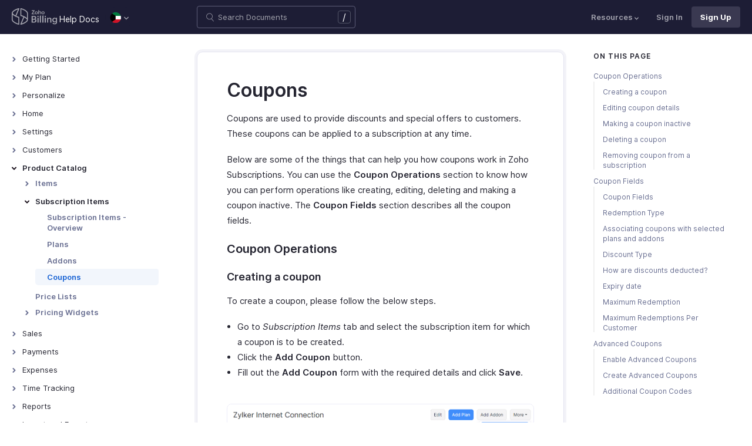

--- FILE ---
content_type: text/html
request_url: https://www.zoho.com/kw/billing/help/product-catalog/subscription-items/coupons.html
body_size: 13059
content:
<!doctype html><html lang=en><head><link rel=canonical href=https://www.zoho.com/kw/billing/help/product-catalog/subscription-items/coupons.html><meta charset=UTF-8><meta name=viewport content="width=device-width,initial-scale=1"><title>Coupons | Help | Zoho Billing</title>
<meta name=description content="Through coupons customers can be given discounts/incentives on their subscriptions"><meta name=apple-itunes-app content="app-id=1184196693, affiliate-data=myAffiliateData, app-argument=myURL"><link rel="SHORTCUT ICON" href=/billing/favicon-billing.ico type=image/x-icon><link rel=alternate href=https://www.zoho.com/billing/help/product-catalog/subscription-items/coupons.html hreflang=x-default><link rel=alternate href=https://www.zoho.com/us/billing/help/product-catalog/subscription-items/coupons.html hreflang=en-us><link rel=alternate href=https://www.zoho.com/uk/billing/help/product-catalog/subscription-items/coupons.html hreflang=en-gb><link rel=alternate href=https://www.zoho.com/ca/billing/help/product-catalog/subscription-items/coupons.html hreflang=en-ca><link rel=alternate href=https://www.zoho.com/au/billing/help/product-catalog/subscription-items/coupons.html hreflang=en-au><link rel=alternate href=https://www.zoho.com/in/billing/help/product-catalog/subscription-items/coupons.html hreflang=en-in><link rel=alternate href=https://www.zoho.com/ae/billing/help/product-catalog/subscription-items/coupons.html hreflang=en-ae><link rel=alternate href=https://www.zoho.com/sa/billing/help/product-catalog/subscription-items/coupons.html hreflang=en-sa><link rel=alternate href=https://www.zoho.com/bh/billing/help/product-catalog/subscription-items/coupons.html hreflang=en-bh><link rel=alternate href=https://www.zoho.com/kw/billing/help/product-catalog/subscription-items/coupons.html hreflang=en-kw><link rel=alternate href=https://www.zoho.com/qa/billing/help/product-catalog/subscription-items/coupons.html hreflang=en-qa><link rel=alternate href=https://www.zoho.com/om/billing/help/product-catalog/subscription-items/coupons.html hreflang=en-om><link rel=alternate href=https://www.zoho.com/za/billing/help/product-catalog/subscription-items/coupons.html hreflang=en-za><link rel=alternate href=https://www.zoho.com/ke/billing/help/product-catalog/subscription-items/coupons.html hreflang=en-ke><link rel=alternate href=https://www.zoho.com/es-mx/billing/help/product-catalog/subscription-items/coupons.html hreflang=es-mx><link rel=alternate href=https://www.zoho.com/de-de/billing/help/product-catalog/subscription-items/coupons.html hreflang=de-de><link rel=alternate href=https://www.zoho.com/en-sg/billing/help/product-catalog/subscription-items/coupons.html hreflang=en-sg><link rel=stylesheet href="/billing/styles/ue-resources/single.min.css?v=sha256-E8JQ6EoEJyHe3u3zKlyI6o0TPmIwSJSQmW70nkt3hJ0%3d"><style>@font-face{font-family:inter;src:url(https://static.zohocdn.com/webfonts/interregular/font.woff2)format("woff2"),url(https://static.zohocdn.com/webfonts/interregular/font.woff)format("woff");font-weight:400;font-style:normal;font-display:swap}@font-face{font-family:inter;font-weight:400;src:url(//static.zohocdn.com/webfonts/interitalic/font.woff2)format("woff2"),url(//static.zohocdn.com/webfonts/interitalic/font.woff)format("woff");font-style:italic;font-display:swap}@font-face{font-family:inter;src:url(https://static.zohocdn.com/webfonts/intersemibold/font.woff2)format("woff2"),url(https://static.zohocdn.com/webfonts/intersemibold/font.woff)format("woff");font-weight:600;font-style:normal;font-display:swap}@font-face{font-family:inter;src:url(https://static.zohocdn.com/webfonts/interbold/font.woff2)format("woff2"),url(https://static.zohocdn.com/webfonts/interbold/font.woff)format("woff");font-weight:700;font-style:normal;font-display:swap}</style><link rel=preload href=https://www.zohowebstatic.com/sites/zweb/css/common/zf/common-header-footer.css as=style onload='this.onload=null,this.rel="stylesheet"'><noscript><link rel=stylesheet href=https://www.zohowebstatic.com/sites/zweb/css/common/zf/common-header-footer.css></noscript><script>window.modulesFilePrefix="billing",window.contactSupportFormDetailsHash=JSON.parse('{"eudc":{"global":{"formId":"zsWebToCase_63904000201908980","hiddenKeys":[{"name":"xnQsjsdp","value":"edbsn040ab6400207f64bf54c5f638d31eb51"},{"name":"xmIwtLD","value":"edbsn03f4bfedb0c88bda1b85d2c207c9811f0eac03d5aa217b35cfa22148c4e01c99"}],"submitButtonId":"zsSubmitButton_63904000201908980"}},"indc":{"global":{"formId":"zsWebToCase_205219001060337377","hiddenKeys":[{"name":"xnQsjsdp","value":"edbsnf8f7348f9dff8916fb2997b33498285f"},{"name":"xmIwtLD","value":"edbsn7540c27917dc8012aee1131df6d9c290f66f8ee45c33d1773b0d18509db623be"}],"submitButtonId":"zsSubmitButton_205219001060337377"}}}')</script><script type=text/javascript src=https://www.zoho.com/books/js/jquery-2.1.0.min.js></script></head><body class=edition-kw><header class=zfc-ue-resource-header-parent><div class=zfc-ue-resource-header-parent-wrap><div class=logo-edition-switch><a class=zfc-ue-resource-logo-header href=/kw/billing/ aria-label="Click to go Zoho billing homepage"><img src=/billing/images/help/help-billing-icon.svg alt="Zoho billing logo">
</a><a class=help-doc-text href=/kw/billing/help/getting-started/welcome.html>Help Docs</a><style>.edition-select-box{width:50px;border-radius:50px;background-color:#1d1d35}.select-edition{margin-left:10px}.select-edition.disable-dropdown{pointer-events:none}.select-edition.disable-dropdown .edition-dropdown{display:none}.select-edition li a{color:#fff;font-size:13px;font-weight:400;line-height:16px}.edition-select-box a{display:flex;padding:7px;position:relative}.edition-select-box .edition-dropdown{position:absolute;right:10px;top:10px}.edition-select-box .edition-dropdown img{width:8px;height:8px}.edition-select-box .edition-dropdown.open-caret{border-color:transparent;border-bottom-color:#fff;transform:rotate(180deg);top:8px}.edition-select-list{background-color:#fff;border-radius:4px;display:none;position:absolute;z-index:1;font-size:0;overflow:hidden;top:64px;box-shadow:0 3px 10px rgba(124,124,124,.25)}.edition-select-list:not(.one-container) .edition-list-container:first-child{border-right:1px solid #ededed}.edition-select-list-item a:hover{background-color:#eee}.edition-list-container{display:inline-block;width:219px;vertical-align:top;box-sizing:border-box}.edition-select-list-item.global{width:438px;border-bottom:none}.edition-select-list-item{border-bottom:1px solid #ededed}.edition-select-list-item a{display:flex;padding:10px;background:#fff;.edition-select-list:not(.one-container) .edition-list-container:first-child { border-right: 1px solid #ccc; }}[class*=edition-image-]{background:url(/billing/images/common/new-flag-1x.png)no-repeat;height:20px;width:20px;background-size:130px;align-self:center}.edition-image-global{background-position:-44px -44px}.edition-select-box .edition-image-global{background-position:-66px -44px}.edition-image-uk{background-position:-2px -1px}.edition-image-us{background-position:-23px -23px}.edition-image-canada{background-position:-2px -23px}.edition-image-australia{background-position:-2px -44px}.edition-image-india{background-position:-65px -2px}.edition-image-uae{background-position:-108px -23px}.edition-image-sa{background-position:-23px -2px}.edition-image-bh{background-position:-108px -2px}.edition-image-kw{background-position:-86px -1px}.edition-image-om{background-position:-44px -1px}.edition-image-qa{background-position:-86px -23px}.edition-image-za{background-position:-87px -44px}.edition-image-ke{background-position:-44px -23px}.edition-image-esmx{background-position:-65px -23px}.edition-image-de{background-position:-23px -44px}.edition-image-sg{background-position:-108px -44px}.edition-label{margin-left:12px;color:#000;align-self:center}.social-media-handles{display:flex;align-items:center}.social-media-handles>li:first-child{padding:0}.social-media-icons a{display:inline-flex;width:38px;height:35px}@media screen and (max-width:750px){.edition-select-list{max-height:310px;overflow:scroll}.edition-select-list:not(.one-container) .edition-list-container:first-child{border-right:none}.edition-list-container:nth-child(2){border-top:1px solid #ededed}.edition-select-list-item.global{width:218px}.edition-select-list-item.left:last-child{border-bottom:none}.edition-list-container{display:block}}</style><ul class=select-edition><li onfocusout=hideSelectList()><div class=edition-select-box onclick=selectListAction() role=button><a href=javascript:void(0) role=button aria-label="Click to switch to edition"><div class=edition-image-kw></div><div class="edition-dropdown select-caret"><img src=/billing/images/ue-resources/header/dd-arrow.svg alt></div></a></div><div class=edition-select-list><div class="edition-list-container dangled-edition"><div class="edition-select-list-item left"><a href=javascript:void(0) onclick='switchEdition("au")' role=button><div class=edition-image-australia></div><div class=edition-label>Australia</div></a></div><div class="edition-select-list-item left"><a href=javascript:void(0) onclick='switchEdition("bh")' role=button><div class=edition-image-bh></div><div class=edition-label>Bahrain</div></a></div><div class="edition-select-list-item left"><a href=javascript:void(0) onclick='switchEdition("ca")' role=button><div class=edition-image-canada></div><div class=edition-label>Canada</div></a></div><div class="edition-select-list-item left"><a href=javascript:void(0) onclick='switchEdition("de-de")' role=button><div class=edition-image-de></div><div class=edition-label>Germany</div></a></div><div class="edition-select-list-item left"><a href=javascript:void(0) onclick='switchEdition("in")' role=button><div class=edition-image-india></div><div class=edition-label>India</div></a></div><div class="edition-select-list-item left"><a href=javascript:void(0) onclick='switchEdition("ke")' role=button><div class=edition-image-ke></div><div class=edition-label>Kenya</div></a></div><div class="edition-select-list-item left"><a href=javascript:void(0) onclick='switchEdition("kw")' role=button><div class=edition-image-kw></div><div class=edition-label>Kuwait</div></a></div><div class="edition-select-list-item left"><a href=javascript:void(0) onclick='switchEdition("es-mx")' role=button><div class=edition-image-esmx></div><div class=edition-label>Mexico</div></a></div></div><div class=edition-list-container><div class=edition-select-list-item onclick='switchEdition("om")'><a href=javascript:void(0) role=button aria-label="Click to switch to edition"><div class=edition-image-om></div><div class=edition-label>Oman</div></a></div><div class=edition-select-list-item onclick='switchEdition("qa")'><a href=javascript:void(0) role=button aria-label="Click to switch to edition"><div class=edition-image-qa></div><div class=edition-label>Qatar</div></a></div><div class=edition-select-list-item onclick='switchEdition("sa")'><a href=javascript:void(0) role=button aria-label="Click to switch to edition"><div class=edition-image-sa></div><div class=edition-label>Saudi Arabia</div></a></div><div class=edition-select-list-item onclick='switchEdition("en-sg")'><a href=javascript:void(0) role=button aria-label="Click to switch to edition"><div class=edition-image-sg></div><div class=edition-label>Singapore</div></a></div><div class=edition-select-list-item onclick='switchEdition("za")'><a href=javascript:void(0) role=button aria-label="Click to switch to edition"><div class=edition-image-za></div><div class=edition-label>South Africa</div></a></div><div class=edition-select-list-item onclick='switchEdition("ae")'><a href=javascript:void(0) role=button aria-label="Click to switch to edition"><div class=edition-image-uae></div><div class=edition-label>United Arab Emirates</div></a></div><div class=edition-select-list-item onclick='switchEdition("uk")'><a href=javascript:void(0) role=button aria-label="Click to switch to edition"><div class=edition-image-uk></div><div class=edition-label>United Kingdom</div></a></div><div class=edition-select-list-item onclick='switchEdition("us")'><a href=javascript:void(0) role=button aria-label="Click to switch to edition"><div class=edition-image-us></div><div class=edition-label>United States</div></a></div></div><div class="edition-select-list-item global" onclick='switchEdition("global")'><a href=javascript:void(0) role=button aria-label="Click to switch to edition"><div class=edition-image-global></div><div class=edition-label>Global</div></a></div></div></li></ul></div><div class="search-bar-form no-print"><button class=hamburger-menu onclick=toggleSidebar() aria-label="Click to open navigation menu"><div class=hamburger-icon><span class=icon-bar></span>
<span class=icon-bar></span>
<span class=icon-bar></span></div><p>Coupons</p></button><form onsubmit='window.pageType!="result"?navigateToSearchPage(event):updateNewResults(event)'><div class=search-form-group><label for=search-input>Enter the keyword to search</label>
<input type=text id=search-input autocomplete=off name=search placeholder="Search Documents"><div class=slash-icon>/</div></div></form><img class=search-icon src=/billing/images/ue-resources/common/search.svg alt onclick=openSearch()>
<img class=search-close-icon src=/billing/images/ue-resources/common/close-icon.svg alt onclick=openSearch()></div><div class="zfc-ue-resource-header-nav-menu no-print"><button>Resources<div class=resource-dropdown><a href=/kw/billing/kb/general/><img src=/billing/images/ue-resources/header/faq.svg alt>FAQs</a><a href=/kw/billing/videos/general/><img src=/billing/images/ue-resources/header/videos.svg alt>Videos</a><a href="https://www.zoho.com/billing/api/v1/introduction/#overview?src=zohobilling_topmenu"><img src=/billing/images/ue-resources/header/api-documentation.svg alt>API Docs</a><a href=https://www.zoho.com/billing/developer/extensions/><img src=/billing/images/ue-resources/header/extension.svg alt>Extensions</a><a href=/kw/billing/whats-new.html><img src=/billing/images/ue-resources/header/whats-new.svg alt>What's New</a><a href=https://www.zoho.com/blog/billing><img src=/billing/images/ue-resources/header/blogs.svg alt>Blogs</a><a class=for-mobile href="https://accounts.zoho.com/signin?servicename=ZohoSubscriptions&amp;signupurl=https://www.zoho.com/billing/signup/">Sign In</a><a class="for-mobile
signin-cta" href=/kw/billing/signup/>Sign Up</a></div></button>
<a class=signin-cta href="https://accounts.zoho.com/signin?servicename=ZohoBilling&signupurl=https://www.zoho.com%2fkw/billing/signup/">Sign In</a>
<a class="signup-cta-header signup-cta" href=/kw/billing/signup/>Sign Up</a></div></div></header><div class=resource-main-content-wrap><div class=resource-main-container><nav class="sidebar-lhs-parent no-print" aria-label="Sidebar navigation"><ul class=sidebar-lhs-wrap><div class=sidebar-lhs-toggler-wrap>Enterprise edition<div class=switch><button class=sidebar-toggle-btn data-active=false id=toggle-menu onclick=handleToggleMenuChange(this)>
<span class=slider></span></button></div></div><div class=mobile-nav-title><p>Topics</p><button class=close-icon onclick=toggleSidebar() aria-label="Close the sidebar navigation"><div class="bar bar-1"></div><div class="bar bar-2"></div></button></div><li class=menu-toggle>Getting Started<ul class=nested-submenu-toggle><li><a href=/kw/billing/help/getting-started/welcome.html>Welcome</a></li><li><a href=/kw/billing/help/getting-started/explore-billing.html>Explore Zoho Billing</a></li><li><a href=/kw/billing/help/getting-started/navigating-zoho-billing.html>Navigating Zoho Billing</a></li><li><a href=/kw/billing/help/getting-started/keyboard-shortcuts.html>Keyboard Shortcuts</a></li></ul></li><li class=menu-toggle>My Plan<ul class=nested-submenu-toggle><li><a href=/kw/billing/help/plan/>Plans for Zoho Billing</a></li><li><a href=/kw/billing/help/plan/manage-account.html>Manage Your Account</a></li><li><a href=/kw/billing/help/plan/update-details.html>Other Actions in Account Management</a></li></ul></li><li class=menu-toggle>Personalize<ul class=nested-submenu-toggle><li><a href=/kw/billing/help/personalize/>Overview - Personalize</a></li><li><a href=/kw/billing/help/personalize/more-actions.html>More Actions in Your Organization</a></li></ul></li><li class=menu-toggle>Home<ul class=nested-submenu-toggle><li><a href=/kw/billing/help/home/>Home - Overview</a></li><li><a href=/kw/billing/help/custom-dashboards/>Custom Dashboards</a></li></ul></li><li class=menu-toggle>Settings<ul class=nested-submenu-toggle><li><a href=/kw/billing/help/settings/>Settings - Overview</a></li><li class="menu-toggle sub-menu-toggle">Locations<ul class=nested-submenu-toggle><li><a href=/kw/billing/help/settings/locations/>Overview - Locations</a></li><li><a href=/kw/billing/help/settings/locations/basic-functions/>Basic Functions - Locations</a></li><li><a href=/kw/billing/help/settings/locations/functions-locations/>Functions - Locations</a></li><li><a href=/kw/billing/help/settings/locations/other-actions-locations/>Other Actions - Locations</a></li></ul></li><li class="menu-toggle sub-menu-toggle">Organization<ul class=nested-submenu-toggle><li><a href=/kw/billing/help/settings/organization/organization-settings.html>Profile</a></li><li><a href=/kw/billing/help/settings/organization/custom-domain-mapping.html>Custom Domain</a></li><li><a href=/kw/billing/help/settings/organization/currencies.html>Currencies</a></li></ul></li><li class="menu-toggle sub-menu-toggle">Taxes & Compliance<ul class=nested-submenu-toggle><li><a href=/kw/billing/help/settings/compliance/taxes.html>Taxes</a></li></ul></li><li class="menu-toggle sub-menu-toggle">Preferences<ul class=nested-submenu-toggle><li><a href=/kw/billing/help/settings/preferences/general.html>General</a></li><li><a href=/kw/billing/help/settings/preferences/payment-retention.html>Payment Retention</a></li><li><a href=/kw/billing/help/settings/preferences/metered-billing.html>Metered Billing</a></li><li><a href=/kw/billing/help/settings/preferences/unbilled-charges.html>Unbilled Charges</a></li><li><a href=/kw/billing/help/settings/preferences/revenue-recognition.html>Revenue Recognition</a></li><li><a href=/kw/billing/help/settings/preferences/manual-revenue-recognition.html>Manual Revenue Recognition</a></li><li><a href=/kw/billing/help/settings/preferences/tasks.html>Tasks</a></li></ul></li><li class="menu-toggle sub-menu-toggle">Transaction Approval<ul class=nested-submenu-toggle><li><a href=/kw/billing/help/settings/transaction-approval/>Transaction Approval - Overview</a></li><li><a href=/kw/billing/help/settings/transaction-approval/custom-approvals.html>Custom Approvals</a></li><li><a href=/kw/billing/help/settings/transaction-approval/notification-preferences.html>Notification Preferences</a></li><li><a href=/kw/billing/help/settings/transaction-approval/transaction-approval-workflow.html>Transaction Approval Workflow</a></li><li><a href=/kw/billing/help/settings/transaction-approval/users-and-roles.html>Users and Roles</a></li><li><a href=/kw/billing/help/settings/transaction-approval/manage-approvals.html>Manage Approvals</a></li></ul></li><li class="menu-toggle sub-menu-toggle">Subscriptions<ul class=nested-submenu-toggle><li><a href=/kw/billing/help/settings/subscriptions/proration.html>Proration</a></li><li><a href=/kw/billing/help/settings/subscriptions/dunning-management.html>Dunning Management</a></li><li><a href=/kw/billing/help/settings/subscriptions/multiple-dunning-management.html>Multiple Dunning Rules</a></li></ul></li><li class="menu-toggle sub-menu-toggle">Customer Portal<ul class=nested-submenu-toggle><li><a href=/kw/billing/help/settings/customer-portal/customer-portal.html>Portal Overview & Setup</a></li><li><a href=/kw/billing/help/settings/customer-portal/customer-portal-functions.html>Portal Functions</a></li><li><a href=/kw/billing/help/settings/customer-portal/customer-portal-preferences.html>Portal Preferences</a></li><li><a href=/kw/billing/help/settings/customer-portal/mfa-customer-portal.html>MFA in Customer Portal</a></li></ul></li><li class="menu-toggle sub-menu-toggle">Customer Portal - Federated Login<ul class=nested-submenu-toggle><li><a href=/kw/billing/help/settings/customer-portal-federated-login/overview.html>Overview & Set Up</a></li><li><a href=/kw/billing/help/settings/customer-portal-federated-login/zoho-as-idp.html>Login with Zoho as IdP</a></li><li><a href=/kw/billing/help/settings/customer-portal-federated-login/google-as-idp.html>Login with Google as IdP</a></li><li><a href=/kw/billing/help/settings/customer-portal-federated-login/linkedin-as-idp.html>Login with LinkedIn as IdP</a></li><li><a href=/kw/billing/help/settings/customer-portal-federated-login/microsoft-as-idp.html>Login with Microsoft as IdP</a></li><li><a href=/kw/billing/help/settings/customer-portal-federated-login/facebook-as-idp.html>Login with Facebook as IdP</a></li></ul></li><li class="menu-toggle sub-menu-toggle">Customer Portal - SSO<ul class=nested-submenu-toggle><li><a href=/kw/billing/help/settings/customer-portal-sso/customer-portal-sso.html>SSO Configuration</a></li><li><a href=/kw/billing/help/settings/customer-portal-sso/sso-with-google-idp.html>SSO with Google as IdP</a></li><li><a href=/kw/billing/help/settings/sso-with-onelogin-idp.html>SSO with OneLogin as IdP</a></li><li><a href=/kw/billing/help/settings/sso-with-okta-idp.html>SSO with Okta as IdP</a></li><li><a href=/kw/billing/help/settings/sso-with-azure-idp.html>SSO with Microsoft Azure as IdP</a></li><li><a href=/kw/billing/help/settings/sso-with-custom-application.html>SSO with custom application</a></li></ul></li><li class="menu-toggle sub-menu-toggle">Custom Modules<ul class=nested-submenu-toggle><li><a href=/kw/billing/help/settings/custom-modules/>Introduction - Custom Modules</a></li><li><a href=/kw/billing/help/settings/custom-modules/basic-functions.html>Basic Functions in Custom Modules</a></li><li><a href=/kw/billing/help/settings/custom-modules/functions.html>Functions in Custom Modules</a></li><li><a href=/kw/billing/help/settings/custom-modules/blueprints.html>Blueprints</a></li><li><a href=/kw/billing/help/settings/custom-modules/manage-custom-modules.html>Manage Custom Modules</a></li><li><a href=/kw/billing/help/settings/custom-modules/other-actions.html>Other Actions Custom Modules</a></li><li><a href=/kw/billing/help/settings/custom-modules/preferences.html>Custom Module Preferences</a></li></ul></li><li class="menu-toggle sub-menu-toggle">Reminders & Notifications<ul class=nested-submenu-toggle><li><a href=/kw/billing/help/settings/notifications/emails.html>Email Notifications</a></li><li><a href=/kw/billing/help/settings/notifications/reminders.html>Reminders</a></li></ul></li><li><a href=/kw/billing/help/settings/users.html>Users & Roles</a></li><li class="menu-toggle sub-menu-toggle">Customisation<ul class=nested-submenu-toggle><li><a href=/kw/billing/help/settings/customisation/hosted-payment-pages.html>Hosted Payment Pages</a></li><li><a href=/kw/billing/help/settings/customisation/transaction-number-series.html>Transaction Number Series</a></li><li><a href=/kw/billing/help/settings/customisation/pre-fill.html>Pre-fill Hosted Payment Pages</a></li><li><a href=/kw/billing/help/settings/customisation/web-tabs.html>Web Tabs</a></li><li><a href=/kw/billing/help/settings/customisation/templates.html>Templates</a></li><li><a href=/kw/billing/help/settings/customisation/reporting-tags.html>Reporting Tags</a></li></ul></li><li><a href=/kw/billing/help/settings/automation.html>Automation</a></li><li class="menu-toggle sub-menu-toggle">Developer Data<ul class=nested-submenu-toggle><li><a href=/kw/billing/help/settings/developer-space/incoming-webhooks.html>Incoming Webhooks</a></li><li><a href=/kw/billing/help/settings/developer-space/api-usage.html>API Usage</a></li><li><a href=/kw/billing/help/settings/developer-space/signals.html>Signals</a></li><li><a href=/kw/billing/help/settings/developer-space/web-forms.html>Web Forms</a></li><li><a href=/kw/billing/help/settings/developer-space/backup-your-data.html>Data Backup</a></li></ul></li><li><a href=/kw/billing/help/settings/privacy.html>Privacy and Security</a></li></ul></li><li class=menu-toggle>Customers<ul class=nested-submenu-toggle><li><a href=/kw/billing/help/customers/>Introduction - Customers</a></li><li><a href=/kw/billing/help/customers/add-transaction.html>Record Transactions For Customers</a></li><li><a href=/kw/billing/help/customers/associating-templates.html>Customer Information in Transactions</a></li><li><a href=/kw/billing/help/customers/credit-limit.html>Customer Credit Limit</a></li><li><a href=/kw/billing/help/customers/payment-method.html>Associate Payment Method to Customers</a></li><li><a href=/kw/billing/help/customers/other-actions.html>Other Actions for Customers</a></li><li><a href=/kw/billing/help/customers/customer-preferences.html>Customers Preferences</a></li></ul></li><li class="menu-toggle open">Product Catalog<ul class="nested-submenu-toggle max-height-unset"><li class="menu-toggle sub-menu-toggle">Items<ul class=nested-submenu-toggle><li><a href=/kw/billing/help/product-catalog/items/>Items - Overview</a></li><li><a href=/kw/billing/help/product-catalog/items/filtering-sorting.html>Filter and Sort Items</a></li><li><a href=/kw/billing/help/product-catalog/items/manage-items.html>Manage Items</a></li><li><a href=/kw/billing/help/product-catalog/items/preferences.html>Item Preferences</a></li></ul></li><li class="menu-toggle sub-menu-toggle open">Subscription Items<ul class="nested-submenu-toggle max-height-unset"><li><a href=/kw/billing/help/product-catalog/subscription-items/>Subscription Items - Overview</a></li><li><a href=/kw/billing/help/product-catalog/subscription-items/plans.html>Plans</a></li><li><a href=/kw/billing/help/product-catalog/subscription-items/addons.html>Addons</a></li><li class=active><a href=/kw/billing/help/product-catalog/subscription-items/coupons.html>Coupons</a></li></ul></li><li><a href=/kw/billing/help/product-catalog/price-lists.html>Price Lists</a></li><li class="menu-toggle sub-menu-toggle">Pricing Widgets<ul class=nested-submenu-toggle><li><a href=/kw/billing/help/product-catalog/pricing-widgets/overview.html>Overview</a></li><li><a href=/kw/billing/help/product-catalog/pricing-widgets/embed-zsites.html>Embed Using Zoho Sites</a></li></ul></li></ul></li><li class=menu-toggle>Sales<ul class=nested-submenu-toggle><li class="menu-toggle sub-menu-toggle">Quotes<ul class=nested-submenu-toggle><li><a href=/kw/billing/help/quote/>Introduction - Quotes</a></li><li><a href=/kw/billing/help/quote/customize-quote.html>Customize Quote</a></li><li><a href=/kw/billing/help/quote/convert-to-invoice.html>Convert to Invoice</a></li><li><a href=/kw/billing/help/quote/subscription-quotes.html>Subscription Quotes</a></li><li><a href=/kw/billing/help/quote/create-retainer.html>Create Retainers</a></li><li><a href=/kw/billing/help/quote/progress-invoice.html>Progress Invoices</a></li><li><a href=/kw/billing/help/quote/other-actions.html>Other Actions for Quotes</a></li><li><a href=/kw/billing/help/quote/preferences.html>Quote Preferences</a></li></ul></li><li class="menu-toggle sub-menu-toggle">Retainer Invoices<ul class=nested-submenu-toggle><li><a href=/kw/billing/help/sales/retainer-invoice/>Overview - Retainer Invoice</a></li><li><a href=/kw/billing/help/sales/retainer-invoice/basic-functions.html>Basic Functions in Retainer Invoice</a></li><li><a href=/kw/billing/help/sales/retainer-invoice/functions.html>Functions in Retainer Invoice</a></li><li><a href=/kw/billing/help/sales/retainer-invoice/manage-retainer-invoices.html>Manage Retainer Invoice</a></li><li><a href=/kw/billing/help/sales/retainer-invoice/other-actions.html>Other Actions in Retainer Invoice</a></li><li><a href=/kw/billing/help/sales/retainer-invoice/preferences.html>Retainer Invoice Preferences</a></li></ul></li><li class="menu-toggle sub-menu-toggle">Invoices<ul class=nested-submenu-toggle><li><a href=/kw/billing/help/invoice/>Introduction - Invoices</a></li><li><a href=/kw/billing/help/invoice/record-payment-for-invoice.html>Record Payment for Billing</a></li><li><a href=/kw/billing/help/invoice/delete-invoice.html>Delete Invoice</a></li><li><a href=/kw/billing/help/invoice/invoice-preferences.html>Invoice Preferences</a></li><li><a href=/kw/billing/help/invoice/other-actions.html>Other Actions for Invoice</a></li></ul></li><li class="menu-toggle sub-menu-toggle">Subscriptions<ul class=nested-submenu-toggle><li><a href=/kw/billing/help/sales/subscriptions/subscriptions.html>Subscriptions</a></li><li><a href=/kw/billing/help/sales/subscriptions/advance-billing.html>Advance Billing</a></li><li><a href=/kw/billing/help/sales/subscriptions/usage-billing.html>Usage Billing</a></li><li><a href=/kw/billing/help/sales/subscriptions/prepaid-with-drawdown.html>Prepaid Billing With Drawdown</a></li><li><a href=/kw/billing/help/sales/subscriptions/renewal-pricing.html>Renewal Pricing</a></li><li><a href=/kw/billing/help/sales/subscriptions/manual-renewal.html>Manual Renewal</a></li><li><a href=/kw/billing/help/sales/subscriptions/subscription-preferences.html>Subscription Preferences</a></li></ul></li><li class="menu-toggle sub-menu-toggle">Credit Notes<ul class=nested-submenu-toggle><li><a href=/kw/billing/help/credit-notes/>Credit Notes - Overview</a></li><li><a href=/kw/billing/help/credit-notes/new-credit-note.html>Creating and Closing Credit Notes</a></li><li><a href=/kw/billing/help/credit-notes/more-with-credit-notes.html>More with Credit Notes</a></li><li><a href=/kw/billing/help/credit-notes/manage-creditnotes.html>Manage Credit Notes</a></li><li><a href=/kw/billing/help/credit-notes/credit-note-preferences.html>Credit Notes Preferences</a></li><li><a href=/kw/billing/help/credit-notes/creditnotedetails-report.html>Credit Notes Details Report</a></li></ul></li></ul></li><li class=menu-toggle>Payments<ul class=nested-submenu-toggle><li class="menu-toggle sub-menu-toggle">Payment Links<ul class=nested-submenu-toggle><li><a href=/kw/billing/help/payments/payment-links/>Overview - Payment Links</a></li><li><a href=/kw/billing/help/payments/payment-links/basic-functions.html>Basic Functions in Payment Links</a></li><li><a href=/kw/billing/help/payments/payment-links/receiving-payments.html>Receiving Payments Using the Link</a></li><li><a href=/kw/billing/help/payments/payment-links/manage-links.html>Manage Payment Links</a></li><li><a href=/kw/billing/help/payments/payment-links/other-actions.html>Other Actions for Payment Links</a></li></ul></li><li class="menu-toggle sub-menu-toggle">Payments Received<ul class=nested-submenu-toggle><li><a href=/kw/billing/help/payments/payments-received/>Overview - Payments Received</a></li><li><a href=/kw/billing/help/payments/payments-received/basic-functions.html>Basic Functions in Payments Received</a></li><li><a href=/kw/billing/help/payments/payments-received/functions.html>Functions in Payments Received</a></li><li><a href=/kw/billing/help/payments/payments-received/manage-payments.html>Manage Payments Received</a></li><li><a href=/kw/billing/help/payments/payments-received/other-actions.html>Other Actions for Payments Received</a></li><li><a href=/kw/billing/help/payments/payments-received/preferences.html>Payments Received Preferences</a></li></ul></li></ul></li><li class=menu-toggle>Expenses<ul class=nested-submenu-toggle><li><a href=/kw/billing/help/expense/>Expenses - Overview</a></li><li><a href=/kw/billing/help/expense/expenses.html>Recording Expenses</a></li><li><a href=/kw/billing/help/expense/recurring-expense.html>Recurring Expenses</a></li><li><a href=/kw/billing/help/expense/reimbursable-expense.html>Invoicing an Expense</a></li><li><a href=/kw/billing/help/expense/preferences.html>Expense Preferences</a></li><li><a href=/kw/billing/help/expense/expense-tracking.html>Tracking Expenses</a></li><li><a href=/kw/billing/help/expense/manage-expenses.html>Manage Expenses</a></li><li><a href=/kw/billing/help/expense/expense-reports.html>Expense Reports</a></li><li><a href=/kw/billing/help/expense/autoscan-receipts.html>Autoscan Receipts</a></li><li><a href=/kw/billing/help/expense/more-with-expenses.html>More with Expenses</a></li></ul></li><li class=menu-toggle>Time Tracking<ul class=nested-submenu-toggle><li class="menu-toggle sub-menu-toggle">Projects<ul class=nested-submenu-toggle><li><a href=/kw/billing/help/time-tracking/projects/>Overview - Projects</a></li><li><a href=/kw/billing/help/time-tracking/projects/basic-functions.html>Basic Functions in Projects</a></li><li><a href=/kw/billing/help/time-tracking/projects/functions.html>Functions in Projects</a></li><li><a href=/kw/billing/help/time-tracking/projects/manage-projects.html>Manage Projects</a></li><li><a href=/kw/billing/help/time-tracking/projects/other-actions.html>Other Actions in Projects</a></li></ul></li><li class="menu-toggle sub-menu-toggle">Timesheet<ul class=nested-submenu-toggle><li><a href=/kw/billing/help/time-tracking/timesheet/>Timesheet - Overview</a></li><li><a href=/kw/billing/help/time-tracking/timesheet/basic-functions.html>Basic Functions in Timesheet</a></li><li><a href=/kw/billing/help/time-tracking/timesheet/manage-timesheets.html>Manage Timesheet Views</a></li><li><a href=/kw/billing/help/time-tracking/timesheet/other-actions.html>Other Actions for Timesheet</a></li><li><a href=/kw/billing/help/time-tracking/timesheet/preferences.html>Timesheets Preferences</a></li></ul></li><li class="menu-toggle sub-menu-toggle">Timesheet Approvals<ul class=nested-submenu-toggle><li><a href=/kw/billing/help/time-tracking/timesheet-approvals/internal-approval.html>Internal Approval</a></li><li><a href=/kw/billing/help/time-tracking/timesheet-approvals/customer-approval.html>Customer Approval</a></li></ul></li></ul></li><li class=menu-toggle>Reports<ul class=nested-submenu-toggle><li><a href=/kw/billing/help/reports/sales.html>Sales Reports</a></li><li><a href=/kw/billing/help/reports/receivable.html>Receivable Reports</a></li><li><a href=/kw/billing/help/reports/acquisition-insights-reports.html>Acquisition Insights Reports</a></li><li><a href=/kw/billing/help/reports/signups-activations.html>Signup & Activation Reports</a></li><li><a href=/kw/billing/help/reports/revenue-reports.html>Revenue Reports</a></li><li><a href=/kw/billing/help/reports/retention-reports.html>Retention Reports</a></li><li><a href=/kw/billing/help/reports/subscription-reports.html>Subscription Reports</a></li><li><a href=/kw/billing/help/reports/churn-reports.html>Churn Reports</a></li><li><a href=/kw/billing/help/reports/churn-insights.html>Churn Insights Reports</a></li><li><a href=/kw/billing/help/reports/payments-received-reports.html>Payments Received Reports</a></li><li><a href=/kw/billing/help/reports/purchases-expenses-reports.html>Purchases & Expenses Reports</a></li><li><a href=/kw/billing/help/reports/project-timesheet-reports.html>Projects & Timesheets Reports</a></li><li><a href=/kw/billing/help/reports/activity.html>Activity Reports</a></li><li><a href=/kw/billing/help/reports/mrr-arr.html>MRR & ARR Reports</a></li><li><a href=/kw/billing/help/reports/report-functions.html>Customize Reports</a></li><li class="menu-toggle sub-menu-toggle">Report Features<ul class=nested-submenu-toggle><li><a href=/kw/billing/help/reports/report-functions/ask-zia.html>Ask Zia</a></li><li><a href=/kw/billing/help/reports/report-features/zia-insights.html>Zia Insights</a></li><li><a href=/kw/billing/help/reports/report-functions/report-forecasting.html>Report Forecasting</a></li></ul></li></ul></li><li class=menu-toggle>Import and Export<ul class=nested-submenu-toggle><li><a href=/kw/billing/help/import-export/>Import and Export - Overview</a></li><li><a href=/kw/billing/help/import-export/import-data.html>Import Data</a></li><li><a href=/kw/billing/help/import-export/export-data.html>Export Data</a></li></ul></li><li class=menu-toggle>Migrate to Zoho Billing<ul class=nested-submenu-toggle><li><a href=/kw/billing/help/migration-guide/>From Other Software</a></li></ul></li><li class=menu-toggle>Online Payments<ul class=nested-submenu-toggle><li><a href=/kw/billing/help/online-payments/>Online Payments - Overview</a></li><li><a href=/kw/billing/help/online-payments/braintree.html>Braintree</a></li><li><a href=/kw/billing/help/online-payments/paypal.html>PayPal</a></li><li><a href=/kw/billing/help/online-payments/paytabs.html>PayTabs</a></li><li><a href=/kw/billing/help/online-payments/stripe.html>Stripe</a></li><li><a href=/kw/billing/help/online-payments/verifone.html>Verifone</a></li></ul></li><li class=menu-toggle>Zoho App Integrations<ul class=nested-submenu-toggle><li><a href=/kw/billing/help/integrations/zoho-analytics.html>Zoho Analytics</a></li><li><a href=/kw/billing/help/integrations/zoho-books.html>Zoho Books</a></li><li><a href=/kw/billing/help/integrations/zoho-projects.html>Zoho Projects</a></li><li><a href=/kw/billing/help/integrations/zoho-cliq.html>Zoho Cliq</a></li><li><a href=/kw/billing/help/integrations/zoho-crm.html>Zoho CRM</a></li><li><a href=/kw/billing/help/integrations/zoho-desk.html>Zoho Desk</a></li><li><a href=/kw/billing/help/integrations/zoho-mail.html>Zoho Mail</a></li><li><a href=/kw/billing/help/integrations/zoho-notebook.html>Zoho Notebook</a></li><li><a href=/kw/billing/help/integrations/zoho-salesiq.html>Zoho SalesIQ</a></li><li><a href=/kw/billing/help/integrations/zoho-sign.html>Zoho Sign</a></li><li><a href=/kw/billing/help/integrations/zoho-billing-zsc-key.html>Zoho Service Communication (ZSC) Key</a></li></ul></li><li class=menu-toggle>Integrations<ul class=nested-submenu-toggle><li><a href=/kw/billing/help/integrations/google-workspace-integration.html>Google Workspace</a></li><li><a href=/kw/billing/help/integrations/microsoft-365-integration.html>Microsoft 365</a></li><li><a href=/kw/billing/help/integrations/twilio.html>Twilio</a></li><li><a href=/kw/billing/help/integrations/whatsapp-integration.html>WhatsApp Integration</a></li><li><a href=/kw/billing/help/integrations/slack-integration.html>Slack</a></li><li><a href=/kw/billing/help/integrations/wordpress-integration.html>WordPress</a></li><li><a href=/kw/billing/help/integrations/zapier-integration.html>Zapier</a></li><li><a href=/kw/billing/help/integrations/zendesk-integration.html>Zendesk</a></li><li><a href=/kw/billing/help/integrations/survey-sparrow.html>SurveySparrow</a></li><li><a href=/kw/billing/help/integrations/survey-monkey-integration.html>SurveyMonkey</a></li></ul></li><li class=menu-toggle>Marketplace Extensions<ul class=nested-submenu-toggle><li><a href=/kw/billing/help/settings/marketplace-extensions/bitly-invoice-link-extension.html>Bilty Invoice Link</a></li></ul></li></ul></nav><div class=resource-content-wrap><h1 id=coupons>Coupons</h1><p>Coupons are used to provide discounts and special offers to customers. These coupons can be applied to a subscription at any time.</p><p>Below are some of the things that can help you how coupons work in Zoho Subscriptions. You can use the <strong>Coupon Operations</strong> section to know how you can perform operations like creating, editing, deleting and making a coupon inactive. The <strong>Coupon Fields</strong> section describes all the coupon fields.</p><h2 id=coupon-operations>Coupon Operations</h2><h3 id=create-coupon>Creating a coupon</h3><p>To create a coupon, please follow the below steps.</p><ul><li>Go to <em>Subscription Items</em> tab and select the subscription item for which a coupon is to be created.</li><li>Click the <strong>Add Coupon</strong> button.</li><li>Fill out the <strong>Add Coupon</strong> form with the required details and click <strong>Save</strong>.</li></ul><img alt="Add Coupon" src=/billing/images/help/images/product-catalog/add-coupon.png width=700><h3 id=edit-coupon>Editing coupon details</h3><p>You can change the coupon&rsquo;s name, postpone the expiry date of the coupon and update the Maximum Redemption field. To edit coupon details, please follow the below steps.</p><ul><li>Go to <em>Subscription Items</em> tab and click <strong>Show details</strong> in the coupon to be edited.</li><li>Click the <strong>Edit</strong> button to go to the Edit Coupon form.</li><li>Make the required changes and click <strong>Save</strong>.</li></ul><img alt="Edit Coupon" src=/billing/images/help/images/product-catalog/edit-coupon.png width=450><h3 id=make-coupon-inactive>Making a coupon inactive</h3><p>A coupon can be made inactive if you do not want to apply it to new subscriptions but want subscriptions for which the coupon has already been applied to still make use of the coupon.</p><p>To make a coupon inactive, go to <em>Subscription Items</em> tab and click <strong>Mark as inactive</strong> on the required coupon.</p><img alt="Mark Coupon as Inactive" src=/billing/images/help/images/product-catalog/mark-coupon-inactive.png width=450><h3 id=delete-coupon>Deleting a coupon</h3><p>A coupon can be deleted only if it is not associated with any subscriptions.</p><p>To delete a coupon, go to <em>Subscription Items</em> tab and click <strong>Delete</strong> under the coupon to be deleted.</p><img alt="Delete Coupon" src=/billing/images/help/images/product-catalog/delete-coupon.png width=450><h3 id=remove-coupon-from-subscription>Removing a coupon from a subscription</h3><p>There might be occasions where a coupon needs to be removed from a subscription. This can be achieved by manually removing the coupon from the subscription. Here&rsquo;s how.</p><ul><li>Go to <em>Subscription Items</em> tab and click <strong>Overview</strong>.</li><li>Choose the subscription from which the coupon has to be removed.</li><li>Remove the coupon by clicking the <strong>&lsquo;Remove Coupon&rsquo;</strong> option.</li></ul><img alt="Remove Coupon" src=/billing/images/help/images/product-catalog/remove-coupon.png width=600><hr><h2 id=coupon-fields>Coupon Fields</h2><p>The new coupon form looks like this.</p><img alt="Coupon Form" src=/billing/images/help/images/product-catalog/coupon-form.png width=600><h3 id=redemption-type>Redemption Type</h3><p>Coupons in Zoho Subscriptions are differentiated by their redemption type.</p><blockquote><p>Redemption Type refers to the number of times a coupon can be applied to a particular subscription.</p></blockquote><p>Coupons are of three redemption types.</p><ul><li>One Time</li><li>Forever</li><li>Limited number of times</li></ul><img alt="Coupon Redemption Type" src=/billing/images/help/images/product-catalog/coupon-redemption-type.png width=600><p><strong>One Time</strong></p><p>One Time can be chosen as the redemption type when a coupon is to be applied only once for a subscription. In other words, a coupon of <em>one time</em> redemption type can be used only once.</p><p><strong>Forever</strong></p><p>Forever can be chosen as the redemption type when a coupon needs to be applied each time an invoice is raised for a subscription.</p><p><strong>Limited number of times</strong></p><p>Limited time coupon can be chosen as the redemption type when you want the coupon to be redeemed for a specific number of times per subscription. This coupon will be automatically removed from the subscription once it has been fully utilized.</p><h3 id=associate-coupon>Associating Coupons with Selected Plans and Addons</h3><p>A coupon can be applied to either all plans and addons or specific plans and addons of your choice.</p><blockquote><p>Coupons are associated with plans and addons at the time of creation of a coupon. You cannot change this association once a coupon is created. However, you can create a new coupon and associate it with the plans and addons of your choice.</p></blockquote><h4 id=associating-plans-with-coupons>Associating Plans with Coupons</h4><img alt="Associate Plans with Coupon" src=/billing/images/help/images/product-catalog/associate-plans-coupon.png width=500><h4 id=associating-addons-with-coupons>Associating Addons with Coupons</h4><img alt="Associate Addons" src=/billing/images/help/images/product-catalog/associate-addons.png width=500><h3 id=discount-type>Discount Type</h3><p>You can use coupons to either offer a flat discount or a percentage discount.</p><p><em>Flat</em> - If a flat discount is chosen, the specified amount will be deducted from the invoice line item.</p><pre tabindex=0><code>Line item cost: $100
Discount: $20
After discount: $80
</code></pre><p><em>Percentage</em> - If a percentage discount is chosen, the discount will be deducted from the line item.</p><pre tabindex=0><code>Line item cost: $100
Discount: 50%
After discount: $50
</code></pre><h3 id=how-discounts-are-deducted>How are discounts deducted?</h3><p>Discounts will be deducted from the cost of each entity the coupon is associated with.</p><p><em>Example</em></p><pre tabindex=0><code>Coupon: Flat10 (Flat discount of $10)
Plans: Plan 1 = $50
Addons: Addon 1 = 20$, Addon 2 = $30
Coupon associated with: Plan 1 and Addon 1
Invoice Total = Plan 1 + Addon 1 + Addon 2

On applying Flat10 coupon, $10 will be deducted from Plan 1 AND Addon 1.

Invoice Total = (Plan 1 - $10) + (Addon 1 - $10) + Addon 2
</code></pre><p>Note that the <em>Flat10 coupon does not apply to Addon 2</em>. This is because the coupon was associated only with Plan 1 and Addon 1 at the time of creation. A new coupon can be created and associated with Plan 1, Addon 1 <em>and</em> Addon 2 in case the discount has to be applied to Addon 2 as well.</p><h3 id=expiry-date>Expiry Date</h3><p>A coupon cannot be applied to new as well as existing subscriptions beyond this date.
However, coupons with <code>forever</code> as the redemption type which are already applied to subscriptions can still be redeemed until they are manually removed.</p><h3 id=maximum-redemption>Maximum Redemption</h3><p>This refers to the maximum number of subscriptions a coupon can be used for.</p><pre tabindex=0><code>If Maximum Redemption is set to 2, the coupon cannot be applied to more than 2 subscriptions.
</code></pre><p>If there isn&rsquo;t a value set for Maximum Redemption, the coupon can be used for any number of subscriptions.</p><h3 id=maximum-redemption-customer>Maximum Redemptions Per Customer</h3><p>This refers to the maximum number of times a customer can use a coupon.</p><pre tabindex=0><code>If the Maximum Redemption Per Customer is set to 3, the coupon cannot be applied to more than 3 transactions associated with the customer.
</code></pre><div class=tips-note><div class=tips-note-img></div><p><b>Note:</b></p><ul><li>Maximum Redemptions Per Customer can be specified only when the Redemption Type is chosen as One-Time.</li><li>This feature is currently in early access. Reach out to our support team at <a href=mailto:support@zohobilling.com>support@zohobilling.com</a> to enable this feature for your organization.</li></ul></div><h2 id=advanced-coupons>Advanced Coupons</h2><p>Advanced Coupons in Zoho Billing allow businesses to create flexible, rule based discounts that go beyond simple flat rate or percentage offers. These coupons can be tailored to specific customers, products, or usage conditions, making them a strategic tool for running promotions, rewarding loyalty, or boosting customer engagement. By defining parameters such as redemption limits, eligibility criteria, and expiration dates, businesses can ensure that discounts are applied exactly where and when they are intended.</p><div class=tips-note><div class=tips-note-img></div><p><b>Note:</b> This feature is currently in early access. Reach out to our support team at <a href=mailto:support@zohobilling.com>support@zohobilling.com</a> to enable this feature for your organization.</p></div><h3 id=enable-advanced-coupons>Enable Advanced Coupons</h3><p>If your business requires more control over how discounts are applied, such as setting customer eligibility, discount preferences, or customer redemption limits, you can enable the Advanced Coupons feature.</p><div class=tips-note><div class=tips-note-img></div><b>Note:</b> Enabling Advanced Coupons is a one-time action and cannot be undone. Once enabled, all coupons created will be migrated to advanced coupons and the feature will remain enabled even if you change your subscription plan.</div><p>Here&rsquo;s how to enable Advanced Coupons:</p><ul><li>Go to <em>Settings</em>.</li><li>Select <strong>Products</strong> under <em>Product Catalog</em>.</li><li>Mark <strong>Enable coupons with advanced features</strong> to enable Advanced Coupons.</li></ul><p>You will receive a notification once the migration to advanced coupons is completed.</p><h3 id=create-advanced-coupons>Create Advanced Coupons</h3><p>Coupons will be available as a separate module once you enable Advanced Coupons, where you can create and manage your coupons.</p><p>To create advanced coupons:</p><ul><li><p>Create a new coupon.</p></li><li><p>Enter the required details.</p></li><li><p>Navigate to the <em>Applicability</em> tab and enter the details in the following fields.</p><table><thead><tr><th>Field</th><th>Description</th></tr></thead><tbody><tr><td>Applicable Products</td><td>Specify which products the coupon can be applied to. You can select specific plans and addons to associate with the coupon.</td></tr><tr><td>Eligible Customers</td><td>Specify the customers whom you want to apply this coupon to.</td></tr></tbody></table><div class=tips-note><div class=tips-note-img></div><b>Note:</b> Applicable Products can be specified only when the Discount Preference is chosen as Item-Level.</div></li><li><p>Navigate to the <em>Validity</em> tab and enter the required details.</p></li><li><p>Click <strong>Save</strong>.</p></li></ul><h3 id=additional-codes>Additional Coupon Codes</h3><p>Multiple additional coupon codes can be generated from a single primary coupon. These inherit all properties of the primary coupon except the coupon code and the maximum redemption count. This is useful for running bulk promotions while tracking redemptions individually.</p><p>To create additional coupons:</p><ul><li>Go to <strong>Coupons</strong> under <em>Product Catalog</em>.</li><li>Select the coupon for which you want to create additional codes.</li><li>Navigate to the <em>Coupon Codes</em> tab.</li><li>Click <strong>+ New</strong> dropdown and select how you want to create the codes.<ul><li><strong>Create Codes Manually:</strong> Manually enter each coupon code along with its maximum number of redemptions.</li><li><strong>Generate Codes Automatically:</strong> Generate multiple codes in bulk by specifying a prefix, suffix, and the desired number of characters for each code.</li></ul></li></ul><div class=tips-note><div class=tips-note-img></div><b>Note:</b><ul><li>If a prefix or suffix is not provided, it will be ignored.</li><li>The maximum redemption count of any additional coupon should not exceed that of the primary coupon.</li><li>If no maximum redemption count is specified for an additional coupon, it will default to one.</li></ul></div><h4 id=copy-additional-codes>Copy Additional Codes</h4><p>If you need to share coupon codes externally, you can copy them and distribute them through your preferred channels. To copy the generated codes:</p><ul><li>Navigate to the <em>Coupon Codes</em> tab.</li><li>Hover over the code you want to copy.</li><li>Click the <strong>Copy</strong> icon next to it.</li></ul><h4 id=delete-additional-codes>Delete Additional Codes</h4><p>If certain codes are no longer needed or were added by mistake, you can delete them from your organization to keep your coupon list organized and up to date. To delete the additional codes:</p><ul><li>Navigate to the <em>Coupon Codes</em> tab.</li><li>Hover over the code you want to delete.</li><li>Click the <strong>Delete</strong> icon next to it.</li><li>You can delete the codes in bulk by selecting the codes and clicking the <strong>Delete</strong> icon at the top.</li></ul><h4 id=import-additional-codes>Import Additional Codes</h4><p>If you already have coupon codes generated externally, you can import them into your Zoho Billing organization instead of creating them manually to ensure consistency across your promotional campaigns. To import additional codes:</p><ul><li>Navigate to the <em>Coupon Codes</em> tab.</li><li>Click the <strong>More</strong> icon next to Additional Codes.</li><li>Select <strong>Import</strong> to <a href=/kw/billing/help/import-export/import-data.html target=_blank>import</a> additional codes into your organization.</li></ul><h4 id=export-additional-codes>Export Additional Codes</h4><p>If you need to use existing coupon codes outside of Zoho Billing, you can export them from your organization to access and manage them externally. To export additional codes:</p><ul><li>Navigate to the <em>Coupon Codes</em> tab.</li><li>Click the <strong>More</strong> icon next to Additional Codes.</li><li>Select <strong>Export</strong> to <a href=/kw/billing/help/import-export/export-data.html target=_blank>export</a> additional codes from your organization.</li></ul><p>Additional coupons can be applied only on hosted pages and are valid only when the primary coupon is active and has not reached its redemption limit. When an additional coupon is redeemed, it reduces the redemption count for both the additional and the primary coupons.</p><div class=rating-section id=rating-container><div class="rating-form no-print"><div class=request-sec><div class=yes-no><div class=rating-qtn>Was this document helpful?</div><div class=yes-no-container><div class="yes-no-btn yes-btn cursor-pointer" onclick='submitRating("Yes")'><img class=thumbs src=/billing/images/ue-resources/common/thumbs.svg loading=lazy alt>
Yes</div><div class="yes-no-btn no-btn cursor-pointer" onclick='submitRating("No")'><img class="thumbs down no-icon" src=/billing/images/ue-resources/common/thumbs.svg loading=lazy alt>
No</div></div></div><div class=feedback-sec><span>Was this document helpful?</span><div class=form-group style=margin-bottom:0><textarea id=message placeholder=Comments class="form-control feedbackMessage"></textarea><div class="text-danger feedback-error" id=message_error style=display:none>Enter your comments or feedback on this page</div></div><div class=form-group><input class="form-control email-field feedbackEmail" type=text placeholder="Email Address" id=email><div class="text-danger feedback-error" id=email_error style=display:none>Enter your email address</div></div><div class=form-group><div><div class=captcha-wrap><img src=# id=zsCaptchaUrl name=zsCaptchaImage alt>
<button type=button style="background:0 0;border:none;color:#00a3fe" onclick=zsRegenerateCaptcha()>Refresh</button></div><input class="form-control email-field" type=text placeholder="Enter Captcha" id=captcha><div class="text-danger feedback-error" id=captcha_error style=display:none>Type the characters you see in the image above</div></div></div><div class=privacy-policy>By clicking Submit, you agree to our
<a href=https://www.zoho.com/privacy.html target=_blank rel="noopener noreferrer"><u>Privacy Policy
</u></a>.</div><button class="btn btn-xs btn-primary" onclick=submitFeedbackToSupport()>
Submit
</button>
<button class="btn btn-xs" onclick=hideFeedbackSec()>
Cancel</button></div><iframe name=form-success style=display:none></iframe><form data-feedback-form target=form-success action=https://desk.zoho.in/support/WebToCase method=post enctype=multipart/form-data style=display:none><input type=hidden name=xnQsjsdp>
<input type=hidden name=xmIwtLD>
<input type=hidden name=xJdfEaS>
<input type=hidden name=actionType value="Q2FzZXM=">
<input type=hidden id=property(module) value=Cases>
<input type=hidden name="Source URL" id=sourceURL>
<input type=hidden name=returnURL value=*>
<input type=hidden name=Subject value="Feedback from Help/FAQ">
<input type=hidden name="Contact Name" id=name>
<input type=hidden name=zsWebFormCaptchaWord>
<input type=hidden name=zsCaptchaSrc>
<textarea name=Description maxlength=3000></textarea>
<input name=Email>
<button class=form-submit-button>Submit</button></form><form id=ratingForm target=form-success name=Rating_form action=https://creator.zoho.in/addRecordValidateNew.do method=post style=display:none><input name=scriptembed value=true type=hidden>
<input name=formid value=395563000007105021 type=hidden>
<input name=sharedBy value=zohoinvoice type=hidden>
<input name=plan type=hidden>
<input name=Edition value=kw type=hidden>
<input name=was_this_helpful>
<textarea name=feedback></textarea>
<input name=email>
<input name=url>
<input name=documentation_type value=Help/FAQ>
<button type=submit>Submit</button></form></div><div class=reponse-sec><img src=/billing/images/ue-resources/common/smiley.svg width=20px height=20px alt loading=lazy><p>Thank you for your feedback!</p></div></div></div></div><div class="resource-sidebar-rhs-parent no-print"><div class=resource-sidebar-rhs><div class="side-grid no-print"><h5 id=on-this-page>ON THIS PAGE</h5><ul><li><a href=/kw/billing/help/product-catalog/subscription-items/coupons.html#coupon-operations>Coupon Operations</a><ul><li><a href=/kw/billing/help/product-catalog/subscription-items/coupons.html#create-coupon>Creating a coupon</a></li><li><a href=/kw/billing/help/product-catalog/subscription-items/coupons.html#edit-coupon>Editing coupon details</a></li><li><a href=/kw/billing/help/product-catalog/subscription-items/coupons.html#make-coupon-inactive>Making a coupon inactive</a></li><li><a href=/kw/billing/help/product-catalog/subscription-items/coupons.html#delete-coupon>Deleting a coupon</a></li><li><a href=/kw/billing/help/product-catalog/subscription-items/coupons.html#remove-coupon-from-subscription>Removing coupon from a subscription</a></li></ul></li><li><a href=/kw/billing/help/product-catalog/subscription-items/coupons.html#coupon-fields>Coupon Fields</a><ul><li><a href=/kw/billing/help/product-catalog/subscription-items/coupons.html#coupon-fields>Coupon Fields</a></li><li><a href=/kw/billing/help/product-catalog/subscription-items/coupons.html#redemption-type>Redemption Type</a></li><li><a href=/kw/billing/help/product-catalog/subscription-items/coupons.html#associate-coupon>Associating coupons with selected plans and addons</a></li><li><a href=/kw/billing/help/product-catalog/subscription-items/coupons.html#discount-type>Discount Type</a></li><li><a href=/kw/billing/help/product-catalog/subscription-items/coupons.html#how-discounts-are-deducted>How are discounts deducted?</a></li><li><a href=/kw/billing/help/product-catalog/subscription-items/coupons.html#expiry-date>Expiry date</a></li><li><a href=/kw/billing/help/product-catalog/subscription-items/coupons.html#maximum-redemption>Maximum Redemption</a></li><li><a href=/kw/billing/help/product-catalog/subscription-items/coupons.html#maximum-redemption-customer>Maximum Redemptions Per Customer</a></li></ul></li><li><a href=/kw/billing/help/product-catalog/subscription-items/coupons.html#advanced-coupons>Advanced Coupons</a><ul><li><a href=/kw/billing/help/product-catalog/subscription-items/coupons.html#enable-advanced-coupons>Enable Advanced Coupons</a></li><li><a href=/kw/billing/help/product-catalog/subscription-items/coupons.html#create-advanced-coupons>Create Advanced Coupons</a></li><li><a href=/kw/billing/help/product-catalog/subscription-items/coupons.html#additional-codes>Additional Coupon Codes</a></li></ul></li></ul></div><div class=feedback-rhs-parent><a href=https://help.zoho.com/portal/en/community/zoho-billing><svg xmlns="http://www.w3.org/2000/svg" viewBox="0 0 512 512"><path d="M294.6 507.5h-77.1c-12 0-21.8-9.8-21.8-21.8v-1.3c0-12 9.8-21.8 21.8-21.8h77.1c12 0 21.8 9.8 21.8 21.8v1.3c0 12-9.7 21.8-21.8 21.8zm156-308.4c0-107.6-87.3-194.8-194.9-194.6-107.8.2-195.4 89-194.3 196.7.7 64.2 32.5 121 81.1 155.9 10.1 7.2 17.6 17.5 21.7 29.1l11.5 32.1c4 11.1 14.5 18.6 26.4 18.6h107.8c11.8.0 22.4-7.4 26.4-18.6l11.4-31.9c4.2-11.8 11.8-22.1 22-29.5 49-35.2 80.9-92.8 80.9-157.8z"/><path fill="#fff" d="M220.1 316.7c-6.1.0-12.1-2.3-16.8-6.9-9.3-9.3-9.4-24.3-.1-33.6l40.5-40.8-27.5-21.2c-5.4-4.1-8.7-10.4-9.2-17.2s2-13.4 6.7-18.3l61.2-62.6c9.2-9.4 24.2-9.6 33.6-.4 9.4 9.2 9.6 24.2.4 33.6L266.5 193l27.6 21.3c5.4 4.2 8.8 10.5 9.2 17.3s-2 13.5-6.9 18.3L237 309.7c-4.7 4.7-10.8 7-16.9 7z" opacity=".81"/></svg>
Join the Community Forum
</a><a href=#rating-container><svg xmlns="http://www.w3.org/2000/svg" viewBox="0 0 512 512"><path d="M405.5.7h-299C48.2.7.7 48.2.7 106.5v298.9c0 58.3 47.5 105.8 105.8 105.8h298.9c58.3.0 105.8-47.5 105.8-105.8V106.5C511.3 48.2 463.8.7 405.5.7zM146.3 117.3c15.6.0 28.2 12.6 28.2 28.2s-12.6 28.2-28.2 28.2-28.2-12.6-28.2-28.2 12.7-28.2 28.2-28.2zm246.4 169.3C370.9 350 317.9 394.7 256 394.7S141.1 350 119.3 286.6c-4.3-12.5 3.6-26.1 15.1-26.1h243.1c11.5.0 19.4 13.6 15.2 26.1zm-27-113c-15.6.0-28.2-12.6-28.2-28.2s12.6-28.2 28.2-28.2 28.2 12.6 28.2 28.2-12.7 28.2-28.2 28.2z"/></svg>
Share Feedback</a></div></div></div></div></div><footer class=help-footer-wrapper><div class=footer-cards-parent><div class=footer-card><img src=/billing/images/ue-resources/footer/insight.svg alt><h3>Get help from other users</h3><a class=footer-link-parent href=https://help.zoho.com/portal/en/community/zoho-billing>Visit the Community Forum&nbsp;<img src=/billing/images/ue-resources/footer/new-tab.svg alt></a></div><div class=footer-card><img src=/billing/images/ue-resources/footer/webinars.svg alt><h3>Need expert guidance?</h3><a class=footer-link-parent href=/kw/billing/webinars/>Register for a webinar&nbsp;<img src=/billing/images/ue-resources/footer/new-tab.svg alt></a></div><div class=footer-card><img src=/billing/images/ue-resources/footer/phone.svg alt><h3>Monday - Friday (9:00 AM to 6:00 PM)</h3><p>US +1 8443165544<br>UK +44 8000856099<br>Australia +61 1800911076</p></div><div class=footer-card><img src=/billing/images/ue-resources/footer/mail.svg alt><h3>Need more help? Email us at</h3><a href=mailto:support@zohobilling.com>support@zohobilling.com</a></div><div class=footer-card><div class=other-platform-list><a aria-label="Download on Android playstore" href=https://apps.apple.com/app/apple-store/id1184196693><img src=/billing/images/ue-resources/common/store/apple.svg alt></a>
<a aria-label="Download on Apple appstore" href="https://play.google.com/store/apps/details?id=com.zoho.zsm"><img src=/billing/images/ue-resources/common/store/android.svg alt></a>
<a aria-label="Download on Windows store" href="https://www.microsoft.com/en-in/store/apps/9PHXDM0VC0ZZ?cid=ZohoBillingWebFooter&amp;rtc=1"><img src=/billing/images/ue-resources/common/store/windows.svg alt></a></div><h3>Get the app on iOS, Android and Windows</h3></div></div><div class=common-footer></div></footer><script src="/billing/js/ue-resources/script.min.js?v=sha256-%2bzc9hhIVQzirfbdEjnkNVkoBOTfPRJOa3SxxzHJ4zqg%3d" defer></script><script src=https://www.zohowebstatic.com/sites/zweb/js/common/zf/prd-common.js defer></script><script>var sideBarToggleWrap=document.querySelector(".sidebar-lhs-toggler-wrap"),sideBarToggleBtn=sideBarToggleWrap.querySelector(".sidebar-toggle-btn");function handleToggleMenuChange(){sessionStorage.setItem("webformstarter_billing_enterprise_mode",sideBarToggleBtn.getAttribute("data-active")==="true"?"false":"true"),sideBarToggleBtn.classList.toggle("active"),sideBarToggleBtn.setAttribute("data-active",sideBarToggleBtn.getAttribute("data-active")==="true"?"false":"true"),toggleEnterpriseMode()}window.onload=function(){if(sideBarToggleWrap){var e=window.location.href;(e.includes("csez.zohocorpin.com")||e.includes("localzoho.com"))&&(sideBarToggleWrap.style.display="flex")}let t=new URLSearchParams(window.location.search);t.has("enterprise")&&t.get("enterprise")==="true"&&(sessionStorage.setItem("webformstarter_billing_enterprise_mode","true"),sideBarToggleBtn.classList.add("active"),sideBarToggleBtn.setAttribute("data-active","true"));let n=toggleEnterpriseMode();sideBarToggleBtn&&(n?(sideBarToggleBtn.classList.add("active"),sideBarToggleBtn.setAttribute("data-active","true")):(sideBarToggleBtn.classList.remove("active"),sideBarToggleBtn.setAttribute("data-active","false")))};function toggleEnterpriseMode(){var n=sessionStorage.getItem("webformstarter_billing_enterprise_mode");let e=document.querySelectorAll(".enterprise-section"),t=document.querySelectorAll(".smb-section");return e.length&&t.length&&(n==="true"?(e.forEach(function(e){e.style.display="block"}),t.forEach(function(e){e.style.display="none"})):(e.forEach(function(e){e.style.display="none"}),t.forEach(function(e){e.style.display="block"}))),n==="true"}</script></body></html>

--- FILE ---
content_type: image/svg+xml
request_url: https://www.zoho.com/billing/images/ue-resources/tips/note.svg
body_size: -561
content:
<svg xmlns="http://www.w3.org/2000/svg" viewBox="0 0 512 512"><path fill="#8A8AA1" d="M394 8.5H118C57.5 8.5 8.5 57.5 8.5 118v276c0 60.5 49 109.5 109.5 109.5h185.8c11.3 0 22.2-4.3 30.5-11.9L489 348.9c9.2-8.5 14.5-20.5 14.5-33.1V118c0-60.5-49-109.5-109.5-109.5z"/><path opacity=".39" fill="#FFF" d="M489 348.9c8.8-8.1 13.9-19.3 14.4-31.1l-51.9-4.2c-72-5.8-135.1 47.8-140.9 119.8l-5.7 70.1c10.9-.3 21.3-4.5 29.3-11.9L489 348.9zM353.9 205.2H158.1c-14.6 0-26.4-11.8-26.4-26.4s11.8-26.4 26.4-26.4H354c14.6 0 26.4 11.8 26.4 26.4s-11.8 26.4-26.5 26.4zM274.9 310.8H158.1c-14.6 0-26.4-11.8-26.4-26.4s11.8-26.4 26.4-26.4h116.8c14.6 0 26.4 11.8 26.4 26.4s-11.8 26.4-26.4 26.4z"/></svg>